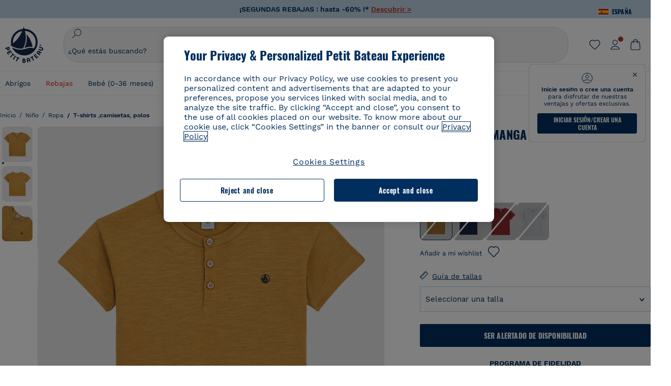

--- FILE ---
content_type: text/javascript; charset=utf-8
request_url: https://p.cquotient.com/pebble?tla=bckl-PB_ES&activityType=viewProduct&callback=CQuotient._act_callback0&cookieId=acGaAMUns6ygImLrg1wxCmzzlF&userId=&emailId=&product=id%3A%3AA03YN%7C%7Csku%3A%3A%7C%7Ctype%3A%3Avgroup%7C%7Calt_id%3A%3AA03YN02&realm=BCKL&siteId=PB_ES&instanceType=prd&locale=es_ES&referrer=&currentLocation=https%3A%2F%2Fwww.petit-bateau.es%2Fnino%2Fropa%2Ft-shirts-camisetas-polos%2Fcamiseta-de-manga-corta-para-nino-nina-istre%2FA03YN02.html&ls=true&_=1768747359456&v=v3.1.3&fbPixelId=__UNKNOWN__&json=%7B%22cookieId%22%3A%22acGaAMUns6ygImLrg1wxCmzzlF%22%2C%22userId%22%3A%22%22%2C%22emailId%22%3A%22%22%2C%22product%22%3A%7B%22id%22%3A%22A03YN%22%2C%22sku%22%3A%22%22%2C%22type%22%3A%22vgroup%22%2C%22alt_id%22%3A%22A03YN02%22%7D%2C%22realm%22%3A%22BCKL%22%2C%22siteId%22%3A%22PB_ES%22%2C%22instanceType%22%3A%22prd%22%2C%22locale%22%3A%22es_ES%22%2C%22referrer%22%3A%22%22%2C%22currentLocation%22%3A%22https%3A%2F%2Fwww.petit-bateau.es%2Fnino%2Fropa%2Ft-shirts-camisetas-polos%2Fcamiseta-de-manga-corta-para-nino-nina-istre%2FA03YN02.html%22%2C%22ls%22%3Atrue%2C%22_%22%3A1768747359456%2C%22v%22%3A%22v3.1.3%22%2C%22fbPixelId%22%3A%22__UNKNOWN__%22%7D
body_size: 422
content:
/**/ typeof CQuotient._act_callback0 === 'function' && CQuotient._act_callback0([{"k":"__cq_uuid","v":"acGaAMUns6ygImLrg1wxCmzzlF","m":34128000},{"k":"__cq_bc","v":"%7B%22bckl-PB_ES%22%3A%5B%7B%22id%22%3A%22A03YN%22%2C%22type%22%3A%22vgroup%22%2C%22alt_id%22%3A%22A03YN02%22%7D%5D%7D","m":2592000},{"k":"__cq_seg","v":"0~0.00!1~0.00!2~0.00!3~0.00!4~0.00!5~0.00!6~0.00!7~0.00!8~0.00!9~0.00","m":2592000}]);

--- FILE ---
content_type: text/javascript; charset=utf-8
request_url: https://p.cquotient.com/pebble?tla=bckl-PB_ES&activityType=viewReco&callback=CQuotient._act_callback2&cookieId=acGaAMUns6ygImLrg1wxCmzzlF&userId=&emailId=&products=id%3A%3AA0DRW%7C%7Csku%3A%3A%7C%7Ctype%3A%3Avgroup%7C%7Calt_id%3A%3AA0DRW01%3B%3Bid%3A%3AA0BJ9%7C%7Csku%3A%3A%7C%7Ctype%3A%3Avgroup%7C%7Calt_id%3A%3AA0BJ901%3B%3Bid%3A%3AA0EJF%7C%7Csku%3A%3A%7C%7Ctype%3A%3Avgroup%7C%7Calt_id%3A%3AA0EJF00%3B%3Bid%3A%3AA0DZW%7C%7Csku%3A%3A%7C%7Ctype%3A%3Avgroup%7C%7Calt_id%3A%3AA0DZW01%3B%3Bid%3A%3AA0EGX%7C%7Csku%3A%3A%7C%7Ctype%3A%3Avgroup%7C%7Calt_id%3A%3AA0EGX01%3B%3Bid%3A%3AA0EB3%7C%7Csku%3A%3A%7C%7Ctype%3A%3Avgroup%7C%7Calt_id%3A%3AA0EB300%3B%3Bid%3A%3AA0DSQ%7C%7Csku%3A%3A%7C%7Ctype%3A%3Avgroup%7C%7Calt_id%3A%3AA0DSQ01%3B%3Bid%3A%3AA0EB5%7C%7Csku%3A%3A%7C%7Ctype%3A%3Avgroup%7C%7Calt_id%3A%3AA0EB500%3B%3Bid%3A%3AA0EJF%7C%7Csku%3A%3A%7C%7Ctype%3A%3Avgroup%7C%7Calt_id%3A%3AA0EJF00%3B%3Bid%3A%3AA0DRW%7C%7Csku%3A%3A%7C%7Ctype%3A%3Avgroup%7C%7Calt_id%3A%3AA0DRW01%3B%3Bid%3A%3AA0BJ9%7C%7Csku%3A%3A%7C%7Ctype%3A%3Avgroup%7C%7Calt_id%3A%3AA0BJ901%3B%3Bid%3A%3AA0CZT%7C%7Csku%3A%3A%7C%7Ctype%3A%3Avgroup%7C%7Calt_id%3A%3AA0CZT00%3B%3Bid%3A%3AA0EB3%7C%7Csku%3A%3A%7C%7Ctype%3A%3Avgroup%7C%7Calt_id%3A%3AA0EB300%3B%3Bid%3A%3AA0EB5%7C%7Csku%3A%3A%7C%7Ctype%3A%3Avgroup%7C%7Calt_id%3A%3AA0EB500%3B%3Bid%3A%3AA0DYX%7C%7Csku%3A%3A%7C%7Ctype%3A%3Avgroup%7C%7Calt_id%3A%3AA0DYX00%3B%3Bid%3A%3AA0DZW%7C%7Csku%3A%3A%7C%7Ctype%3A%3Avgroup%7C%7Calt_id%3A%3AA0DZW01&recommenderName=__UNDEFINED__&realm=BCKL&siteId=PB_ES&instanceType=prd&locale=es_ES&slotId=&slotConfigId=&slotConfigTemplate=&referrer=&currentLocation=https%3A%2F%2Fwww.petit-bateau.es%2Fnino%2Fropa%2Ft-shirts-camisetas-polos%2Fcamiseta-de-manga-corta-para-nino-nina-istre%2FA03YN02.html&ls=true&_=1768747360216&v=v3.1.3&fbPixelId=__UNKNOWN__&__cq_uuid=acGaAMUns6ygImLrg1wxCmzzlF&__cq_seg=0~0.00!1~0.00!2~0.00!3~0.00!4~0.00!5~0.00!6~0.00!7~0.00!8~0.00!9~0.00&bc=%7B%22bckl-PB_ES%22%3A%5B%7B%22id%22%3A%22A03YN%22%2C%22type%22%3A%22vgroup%22%2C%22alt_id%22%3A%22A03YN02%22%7D%5D%7D
body_size: 162
content:
/**/ typeof CQuotient._act_callback2 === 'function' && CQuotient._act_callback2([{"k":"__cq_uuid","v":"acGaAMUns6ygImLrg1wxCmzzlF","m":34128000}]);